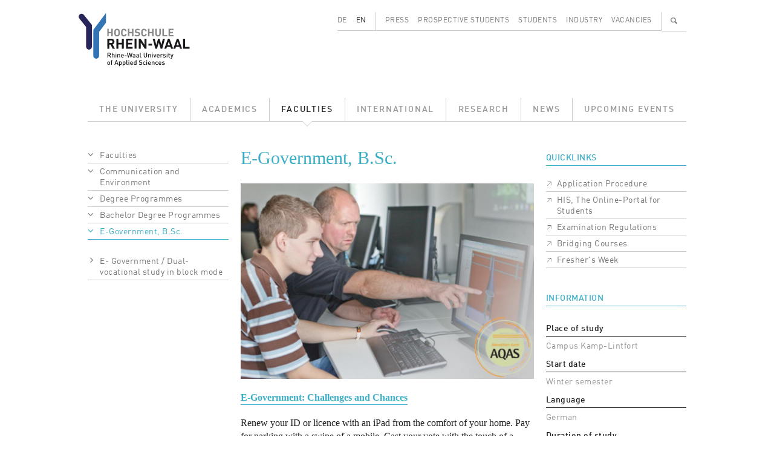

--- FILE ---
content_type: text/html; charset=UTF-8
request_url: https://www.hochschule-rhein-waal.de/en/faculties/communication-and-environment/degree-programmes/bachelor-degree-programmes/e-government
body_size: 8696
content:
<!DOCTYPE html>
<html lang="en" dir="ltr">
  <head>
    <meta charset="utf-8" />
<meta name="Generator" content="Drupal 10 (https://www.drupal.org)" />
<meta name="MobileOptimized" content="width" />
<meta name="HandheldFriendly" content="true" />
<meta name="viewport" content="width=device-width, initial-scale=1.0" />
<link rel="alternate" hreflang="de" href="https://www.hochschule-rhein-waal.de/de/fakultaeten/kommunikation-und-umwelt/studienangebot/bachelorstudiengaenge/verwaltungsinformatik-e" />
<link rel="alternate" hreflang="en" href="https://www.hochschule-rhein-waal.de/en/faculties/communication-and-environment/degree-programmes/bachelor-degree-programmes/e-government" />
<link rel="alternate" hreflang="zh-hant" href="https://www.hochschule-rhein-waal.de/zh-hant/faculties/communication-and-environment/degree-programmes/bachelor-degree-programmes/e-government" />
<link rel="canonical" href="https://www.hochschule-rhein-waal.de/en/faculties/communication-and-environment/degree-programmes/bachelor-degree-programmes/e-government" />
<link rel="shortlink" href="https://www.hochschule-rhein-waal.de/en/node/481" />

<link rel="apple-touch-icon" sizes="57x57" href="/apple-touch-icon-57x57.png">
<link rel="apple-touch-icon" sizes="114x114" href="/apple-touch-icon-114x114.png">
<link rel="apple-touch-icon" sizes="72x72" href="/apple-touch-icon-72x72.png">
<link rel="apple-touch-icon" sizes="144x144" href="/apple-touch-icon-144x144.png">
<link rel="apple-touch-icon" sizes="60x60" href="/apple-touch-icon-60x60.png">
<link rel="apple-touch-icon" sizes="120x120" href="/apple-touch-icon-120x120.png">
<link rel="apple-touch-icon" sizes="76x76" href="/apple-touch-icon-76x76.png">
<link rel="apple-touch-icon" sizes="152x152" href="/apple-touch-icon-152x152.png">
<link rel="icon" type="image/png" href="/favicon-196x196.png" sizes="196x196">
<link rel="icon" type="image/png" href="/favicon-160x160.png" sizes="160x160">
<link rel="icon" type="image/png" href="/favicon-96x96.png" sizes="96x96">
<link rel="icon" type="image/png" href="/favicon-16x16.png" sizes="16x16">
<link rel="icon" type="image/png" href="/favicon-32x32.png" sizes="32x32">
<link rel="icon" type="image/ico" href="/favicon.ico" sizes="48x48">
<meta name="msapplication-TileImage" content="/mstile-144x144.png">
<title>E-Government, B.Sc. | Hochschule Rhein-Waal</title>
<link rel="stylesheet" media="all" href="/sites/default/files/css/css_Hgo1_U8Wg2eugYZ3Ucl8TQu5LkTcAWF67qMlDrtbpZU.css?delta=0&amp;language=en&amp;theme=hsrw&amp;include=eJzLKC4q188AEjrFlcUlqbn6SYnFqQBcqAhT" />
<link rel="stylesheet" media="all" href="/sites/default/files/css/css_mH21fK4fC9Twre9_NaqRWn3tn4_-F44G-lWckNx41kQ.css?delta=1&amp;language=en&amp;theme=hsrw&amp;include=eJzLKC4q188AEjrFlcUlqbn6SYnFqQBcqAhT" />

    
          </head>
  <body class="faculty-ku node-type-course not-front">
        <a href="#main-content" class="visually-hidden focusable">
      Skip to main content
    </a>
    
      <div class="dialog-off-canvas-main-canvas" data-off-canvas-main-canvas>
    <div class="container-lg">

  <header role="banner">
    <div class="row">
      <div class="col-3">
        <a href="/de" title="Startseite" rel="home">
          <img id="site-logo" src="/themes/custom/hsrw/images/logo.svg" alt="Startseite"/>
        </a>
      </div><!-- .col -->
      <div id="banner-header-navigation" class="col-9 d-none d-lg-block">
          <div class="d-flex justify-content-end">
    <div class="language-switcher-language-url cms-block cms-block_language_block cms-block_language_block--language_interface" id="block-language" role="navigation">
  
    
      <ul class="links d-flex"><li data-drupal-link-system-path="node/481" class="is-active" aria-current="page"><a href="/de/fakultaeten/kommunikation-und-umwelt/studienangebot/bachelorstudiengaenge/verwaltungsinformatik-e" class="language-link" hreflang="de" data-drupal-link-system-path="node/481">DE</a></li><li data-drupal-link-system-path="node/481" class="is-active" aria-current="page"><a href="/en/faculties/communication-and-environment/degree-programmes/bachelor-degree-programmes/e-government" class="language-link is-active" hreflang="en" data-drupal-link-system-path="node/481" aria-current="page">EN</a></li></ul>
  </div>
<nav role="navigation" aria-labelledby="block-menu-secondary-menu" id="block-menu-secondary" class="cms-block cms-block_menu_block cms-block_menu_block--secondary">
            
  <h2 class="visually-hidden" id="block-menu-secondary-menu">Secondary menu</h2>
  

        
              <ul class="d-flex">
              <li class="flex-fill">
        <a href="/en/press" data-drupal-link-system-path="node/1292">Press</a>
              </li>
          <li class="flex-fill">
        <a href="/en/prospective-students" data-drupal-link-system-path="node/680">Prospective Students</a>
              </li>
          <li class="flex-fill">
        <a href="/en/students" data-drupal-link-system-path="node/681">Students</a>
              </li>
          <li class="flex-fill">
        <a href="/en/industry" data-drupal-link-system-path="node/11">Industry</a>
              </li>
          <li class="flex-fill">
        <a href="/en/vacancies" data-drupal-link-system-path="node/1120">Vacancies</a>
              </li>
        </ul>
  


  </nav>
<div id="block-search-content-header" class="d-none">
  <div>
    <a class="search-switch" data-search="block-search-people" href="#">People</a>
    <a class="search-switch" data-search="block-search-content" href="#">Full text</a>
    <form action="/en/search/site" method="get" id="views-exposed-form-search-content-page" accept-charset="UTF-8">
  <div class="js-form-item form-item form-type-textfield js-form-type-textfield form-item-term js-form-item-term form-no-label">
        <input data-drupal-selector="edit-term" type="text" id="edit-term" name="term" value="" size="30" maxlength="128" class="form-text" />

        </div>
<div data-drupal-selector="edit-actions" class="form-actions js-form-wrapper form-wrapper" id="edit-actions"><input data-drupal-selector="edit-submit-search-content" type="submit" id="edit-submit-search-content" value="Search" class="button js-form-submit form-submit" />
</div>


</form>

    <a id="cms-block-search-header-close" class="font-icon" href="#">✕</a>
  </div>
</div>
<div id="block-search-people-header" class="d-none">
  <div>
    <a class="search-switch" data-search="block-search-people" href="#">People</a>
    <a class="search-switch" data-search="block-search-content" href="#">Full text</a>
    <form action="/en/search/people" method="get" id="views-exposed-form-search-people-page" accept-charset="UTF-8">
  <div class="js-form-item form-item form-type-textfield js-form-type-textfield form-item-term js-form-item-term form-no-label">
        <input data-drupal-selector="edit-term" type="text" id="edit-term--2" name="term" value="" size="30" maxlength="128" class="form-text" />

        </div>
<div data-drupal-selector="edit-actions" class="form-actions js-form-wrapper form-wrapper" id="edit-actions--2"><input data-drupal-selector="edit-submit-search-people" type="submit" id="edit-submit-search-people" value="Search" class="button js-form-submit form-submit" />
</div>


</form>

    <a id="cms-block-search-header-close2" class="font-icon" href="#">✕</a>
  </div>
</div>

    <div id="block-search-magnifier">
      <ul class="d-flex">
        <li>
          <a id="cms-a-banner-search" class="font-icon" href="#" aria-label="Search" title="Search">&#128269;</a>
        </li>
      </ul>
    </div>
  </div>


      </div><!-- .col -->
    </div><!-- .row -->
    <div class="row d-none d-lg-block">
      <div class="col">
          <div>
    <nav role="navigation" aria-labelledby="block-menu-main-menu" id="block-menu-main" class="cms-block cms-block_menu_block cms-block_menu_block--main">
            
  <h2 class="visually-hidden" id="block-menu-main-menu">Main menu</h2>
  

        
              <ul class="d-flex">
              <li class="flex-fill">
              <a href="/en/university" data-drupal-link-system-path="node/181">The University</a>
                    </li>
          <li class="flex-fill">
              <a href="/en/academics" data-drupal-link-system-path="node/593">Academics</a>
                    </li>
          <li class="flex-fill">
              <a href="/en/faculties" class="active-trail" data-drupal-link-system-path="node/33">Faculties</a>
                    </li>
          <li class="flex-fill">
              <a href="/en/international" data-drupal-link-system-path="node/679">International</a>
                    </li>
          <li class="flex-fill">
              <a href="/en/research" data-drupal-link-system-path="node/649">Research</a>
                    </li>
          <li class="flex-fill">
              <a href="/en/news" data-drupal-link-system-path="node/131">News</a>
                    </li>
          <li class="flex-fill">
              <a href="/en/upcoming-events" data-drupal-link-system-path="node/130">Upcoming Events</a>
                    </li>
        </ul>
  


  </nav>

  </div>

      </div><!-- .col -->
    </div><!-- ,row -->
      </header>

</div><!-- .container -->  

  <div id="hamburger" class="d-lg-none">
    <div id="hamburger-toolbar" class="d-flex align-items-center">
      <a class="d-flex justify-content-between flex-grow-1" data-bs-toggle="collapse" href="#hamburger-breadcrumb" role="button" aria-expanded="false" aria-controls="hamburger-breadcrumb">
        <div id="hamburger-toolbar-page"></div>
        <div id="hamburger-toolbar-icon" class="px-3"></div>
      </a>
      <a class="d-flex align-items-center justify-content-center" data-bs-toggle="collapse" href="#hamburger-main" role="button" aria-expanded="false" aria-controls="hamburger-main"><div>☰</div></a>
    </div><!-- #hamburger-toolbar -->
    <div id="hamburger-breadcrumb" class="collapse">
    </div>
    <div id="hamburger-main" class="collapse">
      <div id="hamburger-main-search">
        <form id="hamburger-main-search-form" class="d-flex" method="get">
          <div class="flex-grow-1">
            <input id="hamburger-main-search-input-text" name="term" type="text" placeholder="" class="w-100">
          </div>
          <div>
            <input id="hamburger-main-search-input-submit" class="font-icon" type="submit" value="🔍">
          </div>
        </form>
      </div><!-- #hamburger-main-search -->  
      <div id="hamburger-main-language">
        <ul class="row">
          <li class="col-6"><a href="" id="hamburger-main-language-page-de">DE</a></li>
          <li class="col-6"><a href="" id="hamburger-main-language-page-en">EN</a></li>
        </ul>
      </div><!-- #hamburger-main-language -->
    </div><!-- #hamburger-main -->
  </div><!-- #hamburger -->

<div class="container-lg not-front">

  <main role="main">
    <div class="row">
        <a id="main-content" tabindex="-1"></a>
              <div class="d-none d-lg-block col-lg-3">
          <aside class="layout-sidebar" role="complementary">
              <div>
    <div id="block-sidebar-navigation" class="cms-block cms-block_sidebar_navigation">
  
    
        <nav role="navigation" aria-labelledby="system-breadcrumb">
    <h2 id="system-breadcrumb" class="visually-hidden">Breadcrumb</h2>
    <ol>
          <li>
                              <a href="/en/faculties" data-drupal-link-system-path="node/33">Faculties</a>
                        </li>
          <li>
                              <a href="/en/faculties/communication-and-environment" data-drupal-link-system-path="node/25">Communication and Environment</a>
                        </li>
          <li>
                              <a href="/en/faculties/communication-and-environment/degree-programmes" data-drupal-link-system-path="node/737">Degree Programmes</a>
                        </li>
          <li>
                              <a href="/en/faculties/communication-and-environment/degree-programmes/bachelor-degree-programmes" data-drupal-link-system-path="node/473">Bachelor Degree Programmes</a>
                        </li>
          <li>
                              <a href="/en/faculties/communication-and-environment/degree-programmes/bachelor-degree-programmes/e-government" data-drupal-link-system-path="node/481" class="is-active" aria-current="page">E-Government, B.Sc.</a>
                        </li>
        </ol>
  </nav>

              <ul>
              <li>
        <a href="/en/faculties/communication-and-environment/degree-programmes/bachelor-degree-programmes/e-government-0" data-drupal-link-system-path="node/4197">E- Government / Dual-vocational study in block mode</a>
              </li>
        </ul>
  


  </div>

  </div>

          </aside>
        </div>

        <div class="col-12 col-lg-9 region-content">
                  <div>
    <div id="block-content" class="cms-block cms-block_system_main_block">
  
    
      <div class="cms-view-mode_course--full">
  
  <div class="row">
    <div class="col-12 col-lg-8 region-two-66-33-first">
      


            <div class="cms-field_node_title cms-field_node-title"><h1>
  E-Government, B.Sc.
</h1>
</div>
      


            <div class="cms-field_dynamic_block_field:node-slideshow cms-field_dynamic-block-fieldnode-slideshow"><div data-slidecount="1" class="swiper cms-element-swiper">
  <div class="swiper-wrapper">
          <div class="swiper-slide">
        <div>
  
  


  <div class="cms-field_media_image cms-field_media-image">
    <div class="visually-hidden">Bild</div>
              <div class="cms-field_media-image">  <img loading="eager" src="/sites/default/files/styles/gallery_scaled/public/images/2014/06/13/titelbild_eg.jpg?itok=_wCH-k1q" width="990" height="660" title="Titelbild, E-Government, Fakultät Kommunikation und Umwelt" />


</div>
          </div>

</div>

      </div>
      </div>
  <div class="swiper-pagination"></div>
</div>
</div>
      


            <div class="cms-field_body"><h2><strong>E-Government: Challenges and Chances</strong></h2>
<p>Renew your ID or licence with an iPad from the comfort of your home. Pay for parking with a swipe of a mobile. Cast your vote with the touch of a button.</p>
<p>As an E-Government Specialist, it’s your job to redefine workflows, processes and organisational structures in the public and private sectors by implementing practical and purposeful software solutions and services.</p>
<p>Planning, designing and implementing solutions based on cutting edge technology requires abstract thinking, an analytical mindset and excellent communication skills. You‘ll acquire these skills and more over the course of our E-Government programme as you prepare for the complex challenges of this field and build up expertise not only in information and communication technology, but also in essential interpersonal, communication and organisational skills. You’ll discover the special demands of administration, acquire an expert’s eye for suitable commercial solutions, and familiarise yourself well with the legal framework surrounding your field.</p>
<h2><strong>What you will study</strong></h2>
<p>The first semesters are an introduction to the field of E-Government and its particular challenges and demands. During the first four semesters you’ll acquire a solid grounding in information and communication technologies and explore analytical and methodological instruments such as process modelling. This phase also includes the well-founded study of the economic, legal, organisational and societal conditions of the field.</p>
<p>In the fifth semester, the emphasis shifts to the in-depth analysis of current issues faced by administrative and commercial organisations and the development of potential solutions.</p>
<p>During the sixth semester you’ll undertake either an internship in an administrative position or you’ll enhance your studies with an exchange semester at a university abroad.</p>
<p>Your studies conclude with a thesis in the seventh and final semester.</p>
<h2><strong>Career prospects</strong></h2>
<p>Our graduates are confident, interdisciplinary experts sought after in a wide range of fields. As a graduate, you’ll know how to integrate cutting edge technical solutions coupled with innovative organisational and communication models into the public authorities at the local, state and federal level, in European institutions and in the private sector. An E-Government degree is very versatile, as it provides solid preparation not only for a careers in project management or coordination roles, but also in IT and technical departments, management control as well as distribution and purchasing departments in the private and public sectors.</p>
<p>This programme is also ideal for future entrepreneurs interested in founding a business the right way.</p>
<h2><strong>Entry requirements</strong></h2>
<p>We welcome applications from nationals of all countries. Please check <a href="https://www.hochschule-rhein-waal.de/en/academics/prospective-students/current-application-period/admission-requirements">here</a> for general admission requirements.</p>
<p>Other requirements for E-Government, B.Sc.:</p>
<ul>
<li>A sufficient level of German language proficiency (CEFR level B2 or better).</li>
<li>Interest in computer science, business administration and administrative organisation, working in exiting interdisciplinary teams, and solving scientific and technical challenges.</li>
</ul>
<h2><strong>What else should I bring to the course?</strong></h2>
<p>The following knowledge and skills will prove very useful:</p>
<ul>
<li>Logical thinking skills and enjoyment of mathematics</li>
<li>Previous programming experience</li>
<li>Solid command of English</li>
<li>Good presentation skills, particularly for new ideas</li>
<li>Teamwork skills</li>
</ul>
<p>The decision to pursue a degree with a concentration in Computer Science is ultimately a personal one. Nobody should feel pressured into pursuing a degree because there’s a lack of specialists in a certain field or because a certain degree programme is offered nearby. In fact, this is one of the main reasons why so many students drop out of these programmes within the first year. If math has always been a thorn in your side, then degrees involving Computer Science are best avoided. However, if you merely lack a solid background in mathematics, but not the motivation or talent to make up for it, then you’re in the right place. We’ll provide you with the mathematical knowledge and tools you’ll need to succeed.</p>
<p>If you’re considering a degree in E-Government, note that the Faculty of Communication and Environment offers you additional ways to learn more about the degree programme and its content. We welcome and encourage you to sit in on different lectures during our Sneak Study event, visit us during our annual Open Day or arrange individual visits to lectures during the semester!</p>
<p>This degree programme also offers the opportunity to combine vocational and academic elements. Please find more information <a href="/en/academics/prospective-students/our-degree-programmes/dual-study" data-entity-type="node" data-entity-uuid="1cfff1a6-309e-47c4-b88c-50f5cf7f3d7c" data-entity-substitution="canonical" title="Dual Study">here</a>.</p>
<p>Please find more information on our new dual study programme in block mode <a href="https://www.hochschule-rhein-waal.de/en/faculties/communication-and-environment/degree-programmes/bachelor-degree-programmes/e-government-0">here</a>.</p>
<h2><strong>When and how to apply</strong></h2>
<p>Application guidelines for&nbsp;<a href="https://www.hochschule-rhein-waal.de/en/academics/prospective-students/guide-international-applicants">international applicants</a></p>
<p>Application <a href="/en/academics/prospective-students/current-application-period/forms-and-deadlines" data-entity-type="node" data-entity-uuid="538f02bf-f563-406b-ae89-88f093e4b3a9" data-entity-substitution="canonical" title="Forms and deadlines">deadlines</a></p>
<p>During the application period you can submit your application online by using our <a href="https://hisinone.hochschule-rhein-waal.de">application portal</a> or <a href="http://www.uni-assist.de/service-portal.html">uni-assist</a> in case you do not have a German entry qualification to higher education.</p>
<h2>Please contact us for more information and advice</h2>
<h2><strong>Contact</strong></h2>
<p>Kamp-Lintfort Campus<br>Friedrich-Heinrich-Allee 25, Germany<br>47475 Kamp-Lintfort<br>Tel.: +49 2842 90825-0<br>Email: <a href="mailto:info@hochschule-rhein-waal.de">info@hochschule-rhein-waal.de</a></p>
<p><strong>Head of Degree Programme</strong><br>Prof. Dr.Timo Kahl<br>Prof. Dr. Tobias Siebenlist<br><br><strong>Academic Advice</strong><br>Petra Kastowsky<br>Tel: +49 2842-90825-9821</p>
<p><strong>Degree programme related questions:</strong><br>Email: <a href="mailto:EG-FKU@hochschule-rhein-waal.de">EG-FKU@hochschule-rhein-waal.de</a></p>
<p><strong>For all other questions, please contact our Student Service Center:</strong><br><strong>Prospective students</strong> can find a contact form and FAQs <a href="http://www.hochschule-rhein-waal.de/de/studium/studieninteressierte/contact-form-faq-prospective-students">here</a>.</p>
<p><strong>Rhine-Waal students</strong> can find a contact form and FAQs <a href="https://www.hochschule-rhein-waal.de/en/academics/students/contact-form-faq-students">here</a>.</p>
<p><strong>Exchange students</strong> please contact our International Office.<br>Email: <a href="mailto:international-office@hochschule-rhein-waal.de">international-office@hochschule-rhein-waal.de</a></p>
</div>
      
    </div>
    <div class="col-12 col-lg-4 region-two-66-33-second">
      
  <div class="cms-field_dynamic_block_field:node-quicklinks cms-field cms-field-quicklinks">
    <div><h2>Quicklinks</h2></div>
              <div>


      <div class="cms-field_quicklinks">
              <div><a href="/en/academics/prospective-students/current-application-period">Application Procedure</a></div>
              <div><a href="https://his.hochschule-rhein-waal.de/qisserver/rds?state=user&amp;type=0&amp;topitem=functions&amp;breadCrumbSource=portal&amp;noDBAction=y&amp;init=y">HIS, The Online-Portal for Students</a></div>
              <div><a href="https://www.hochschule-rhein-waal.de/en/university/organisation/statutes-and-regulations/examination-regulations/communication-and">Examination Regulations</a></div>
              <div><a href="/en/news/bridging-courses-faculty-communication-and-environment">Bridging Courses</a></div>
              <div><a href="https://www.hochschule-rhein-waal.de/en/academics/students/welcome/freshers-week">Fresher&#039;s Week</a></div>
          </div>
  </div>
          </div>

<div>
    <h2>Information</h2>
              <h3  class="field-label-above">Place of study</h3>
  
            <p >
                  Campus Kamp-Lintfort
      
      </p>
  

        <h3  class="field-label-above">Start date</h3>
  
            <p >
                  Winter semester
      
      </p>
  

        <h3  class="field-label-above">Language</h3>
  
            <p >
                  German
      
      </p>
  

        <h3  class="field-label-above">Duration of study</h3>
  
            <p >
                  7 semesters of full-time study, 8 semesters of dual-vocational study
      
      </p>
  

        <h3  class="field-label-above">Study model</h3>
  
            <p >
                  Full-time or dual studies
      
      </p>
  

        <h3  class="field-label-above">Degree awarded</h3>
  
            <p >
                  Bachelor of Science
      
      </p>
  

        <h3  class="field-label-above">Internship</h3>
  
            <p >
                  No preparatory internship necessary
      
      </p>
  

        <h3  class="field-label-above">Restricted admission</h3>
  
            <p >
                  No
      
      </p>
  


  <h3 class="listing-underline"><strong>Please not the following admission requirements for dual studies:</strong></h3>
<p><strong>Dual-vocational study in block mode:</strong> Training contract in administrative computer science at a cooperating NRW government agency</p>
<p>&nbsp;</p>
<p>&nbsp;</p>


  </div>
        <h2  class="field-label-above">Downloads</h2>
  
            <div class="cms-media-link">
  
  


  <div class="cms-field_media_file cms-field_media-file">
    <div class="visually-hidden">Datei</div>
              <div class="cms-field_media-file">  <a href="/en/media/14529/download?attachment" type="application/pdf; length=1105973" title="modulhandbuch_verwaltungsinformatik.pdf" class="file file--mime-application-pdf file--application-pdf">Module Catalogue</a>
</div>
          </div>

</div>

            <div class="cms-media-link">
  
  


  <div class="cms-field_media_file cms-field_media-file">
    <div class="visually-hidden">Datei</div>
              <div class="cms-field_media-file">  <a href="/en/media/13449/download?attachment" type="application/pdf; length=28702" title="Studienverlaufsplan Vollzeit" class="file file--mime-application-pdf file--application-pdf">Course Plan Full Time</a>
</div>
          </div>

</div>

            <div class="cms-media-link">
  
  


  <div class="cms-field_media_file cms-field_media-file">
    <div class="visually-hidden">Datei</div>
              <div class="cms-field_media-file">  <a href="/en/media/18413/download?attachment" type="application/pdf; length=87638" title="Studienverlaufsplan dual im Blockmodell" class="file file--mime-application-pdf file--application-pdf">Course Plan Dual Studies in Block Mode</a>
</div>
          </div>

</div>

            <div class="cms-media-link">
  
  


  <div class="cms-field_media_file cms-field_media-file">
    <div class="visually-hidden">Datei</div>
              <div class="cms-field_media-file">  <a href="/en/media/13452/download?attachment" type="application/pdf; length=111026" title="Curriculum Vollzeit" class="file file--mime-application-pdf file--application-pdf">Curriculum Full Time</a>
</div>
          </div>

</div>

            <div class="cms-media-link">
  
  


  <div class="cms-field_media_file cms-field_media-file">
    <div class="visually-hidden">Datei</div>
              <div class="cms-field_media-file">  <a href="/en/media/13453/download?attachment" type="application/pdf; length=96588" title="Curriculum Dual im Blockmodell" class="file file--mime-application-pdf file--application-pdf">Curriculum Dual Studies in Block Mode</a>
</div>
          </div>

</div>

      
  


    </div>
  </div>

  </div>


  </div>

  </div>

        </div>    </div>
  </main>

  <footer role="contentinfo">
      <div class="flex-column flex-md-row d-flex footer-menu">
      
    
        <nav class="flex-grow-1" role="navigation" aria-labelledby="block-menu-breadcrumb-menu" id="block-menu-breadcrumb">
    <h2 id="block-menu-breadcrumb-menu" class="visually-hidden">Breadcrumb</h2>
    <ul class="d-flex">
          <li>
                              <a href="/en">Home</a>
                        </li>
          <li>
                              <a href="/en/faculties" data-drupal-link-system-path="node/33">Faculties</a>
                        </li>
          <li>
                              <a href="/en/faculties/communication-and-environment" data-drupal-link-system-path="node/25">Communication and Environment</a>
                        </li>
          <li>
                              <a href="/en/faculties/communication-and-environment/degree-programmes" data-drupal-link-system-path="node/737">Degree Programmes</a>
                        </li>
          <li>
                              <a href="/en/faculties/communication-and-environment/degree-programmes/bachelor-degree-programmes" data-drupal-link-system-path="node/473">Bachelor Degree Programmes</a>
                        </li>
          <li>
                              <a href="/en/faculties/communication-and-environment/degree-programmes/bachelor-degree-programmes/e-government" data-drupal-link-system-path="node/481" class="is-active" aria-current="page">E-Government, B.Sc.</a>
                        </li>
        </ul>
  </nav>

  <nav role="navigation" aria-labelledby="block-menu-social-media-menu" id="block-menu-social-media" class="cms-block cms-block_menu_block cms-block_menu_block--social-media">
            
  <h2 class="visually-hidden" id="block-menu-social-media-menu">Social media menu</h2>
  

        
                <ul class="d-flex social-media-links">
                    <li>
        <a href="http://www.facebook.com/hochschulerheinwaal" class="font-icon icon-f" aria-label="Facebook">f</a>
              </li>
                                <li>
        <a href="https://www.youtube.com/user/HSRheinWaal" class="font-icon icon-y" aria-label="Youtube">y</a>
              </li>
                      <li>
        <a href="https://de.linkedin.com/edu/rhine-waal-university-155058" class="font-icon icon-l" aria-label="LinkedIn">l</a>
              </li>
                      <li>
        <a href="https://www.instagram.com/hsrheinwaal/" class="font-icon icon-i" aria-label="Instagram">i</a>
              </li>
              </ul>
  


  </nav>
<nav role="navigation" aria-labelledby="block-menu-footer-menu" id="block-menu-footer" class="cms-block cms-block_menu_block cms-block_menu_block--footer">
            
  <h2 class="visually-hidden" id="block-menu-footer-menu">Footer menu</h2>
  

        
              <ul class="d-flex">
              <li>
        <a href="/en/accessibility" data-drupal-link-system-path="node/5829">Accessibility</a>
              </li>
          <li>
        <a href="/en/legal-notices-and-privacy-policy" data-drupal-link-system-path="node/24">Legal Notices and Privacy Policy</a>
              </li>
        </ul>
  


  </nav>

  </div>



      <div>
    <div id="block-logos" class="cms-block cms-block_block_content cms-block_block_content--c10ddc91-445d-434a-b658-ae0a5c5e59f1">
  
    
      
      <div class="cms-field_logo row footer-gallery">
              <div class="col-6 col-sm-4 col-md-3 col-lg-2 text-center"><div>
  
  


  <div class="cms-field_media_image cms-field_media-image">
    <div class="visually-hidden">Bild</div>
              <div class="cms-field_media-image">  <a href="https://www.hochschule-rhein-waal.de/de/hochschule/einrichtungen/zentrum-fuer-forschung-innovation-und-transfer/transregint"><img loading="lazy" src="/sites/default/files/styles/media_library/public/logo/20221128_logo_innovative_hochschule.jpg?itok=tWtokx-p" width="144" height="80" alt="Logo Innovative Hochschule" />

</a>
</div>
          </div>

</div>
</div>
              <div class="col-6 col-sm-4 col-md-3 col-lg-2 text-center"><div>
  
  


  <div class="cms-field_media_image cms-field_media-image">
    <div class="visually-hidden">Bild</div>
              <div class="cms-field_media-image">  <a href="https://www.hochschule-rhein-waal.de/de/hochschule/ueber-die-hochschule/bekenntnisse"><img loading="lazy" src="/sites/default/files/styles/media_library/public/logo/20221026_logo_vielfalt_2022.jpg?itok=INF9c2Df" width="144" height="80" alt="Logo Vielfalt Gestalten" />

</a>
</div>
          </div>

</div>
</div>
              <div class="col-6 col-sm-4 col-md-3 col-lg-2 text-center"><div>
  
  


  <div class="cms-field_media_image cms-field_media-image">
    <div class="visually-hidden">Bild</div>
              <div class="cms-field_media-image">  <a href="https://www.hochschule-rhein-waal.de/de/hochschule/ueber-die-hochschule/bekenntnisse/auszeichnung-fairtrade-university"><img loading="lazy" src="/sites/default/files/styles/media_library/public/logo/20210216_logo_footer_fairtrade_university.jpg?itok=g5ZpiPoa" width="144" height="80" alt="Logo Fairtrade University" />

</a>
</div>
          </div>

</div>
</div>
              <div class="col-6 col-sm-4 col-md-3 col-lg-2 text-center"><div>
  
  


  <div class="cms-field_media_image cms-field_media-image">
    <div class="visually-hidden">Bild</div>
              <div class="cms-field_media-image">  <a href="https://www.hochschule-rhein-waal.de/de/news/hochschule-rhein-waal-mit-zertifikat-zum-audit-familiengerechte-hochschule-ausgezeichnet"><img loading="lazy" src="/sites/default/files/styles/media_library/public/logos/2024/10/23/20241023_Logo_Footer_Familiengerechte_Hochschule.jpg?itok=nLdx_0JT" width="144" height="80" alt="Logo und Auszeichnung als Familiengerechte Hochschule" />

</a>
</div>
          </div>

</div>
</div>
              <div class="col-6 col-sm-4 col-md-3 col-lg-2 text-center"><div>
  
  


  <div class="cms-field_media_image cms-field_media-image">
    <div class="visually-hidden">Bild</div>
              <div class="cms-field_media-image">  <a href="https://www.hochschule-rhein-waal.de/en/news/press-releases/united-tolerance-and-against-xenophobia"><img loading="lazy" src="/sites/default/files/styles/media_library/public/logo/20210216_logo_footer_weltoffene_hochschule.jpg?itok=xnuA3RfP" width="144" height="80" alt="Logo Weltoffene Hochschule" />

</a>
</div>
          </div>

</div>
</div>
              <div class="col-6 col-sm-4 col-md-3 col-lg-2 text-center"><div>
  
  


  <div class="cms-field_media_image cms-field_media-image">
    <div class="visually-hidden">Bild</div>
              <div class="cms-field_media-image">  <a href="https://www.hochschule-rhein-waal.de/en/academics/students/costs-scholarships-and-grants/scholarships-and-financial-aid/germany-scholarship"><img loading="lazy" src="/sites/default/files/styles/media_library/public/logo/20210216_logo_footer_deutschlandstipendium.jpg?itok=MK_xSnbd" width="144" height="80" alt="Logo Deutschlandstipendium" />

</a>
</div>
          </div>

</div>
</div>
              <div class="col-6 col-sm-4 col-md-3 col-lg-2 text-center"><div>
  
  


  <div class="cms-field_media_image cms-field_media-image">
    <div class="visually-hidden">Bild</div>
              <div class="cms-field_media-image">  <a href="https://www.hochschule-rhein-waal.de/de/hochschule/ueber-die-hochschule/bekenntnisse"><img loading="lazy" src="/sites/default/files/styles/media_library/public/logo/20210216_logo_footer_code_of_conduct.jpg?itok=bKBFkcKe" width="144" height="80" alt="Logo Code of Conduct" />

</a>
</div>
          </div>

</div>
</div>
              <div class="col-6 col-sm-4 col-md-3 col-lg-2 text-center"><div>
  
  


  <div class="cms-field_media_image cms-field_media-image">
    <div class="visually-hidden">Bild</div>
              <div class="cms-field_media-image">  <a href="https://www.dg-hochn.de/"><img loading="lazy" src="/sites/default/files/styles/media_library/public/logo/20230606_logo_footer_dghochn.jpg?itok=0wfmBz2j" width="144" height="80" alt="Logo DG Hoch" />

</a>
</div>
          </div>

</div>
</div>
              <div class="col-6 col-sm-4 col-md-3 col-lg-2 text-center"><div>
  
  


  <div class="cms-field_media_image cms-field_media-image">
    <div class="visually-hidden">Bild</div>
              <div class="cms-field_media-image">  <a href="https://www.hn-nrw.de/nachhaltigkeitsallianz/"><img loading="lazy" src="/sites/default/files/styles/media_library/public/logo/20230911_logo_footer_naw-nrw.jpg?itok=r0PUijZy" width="144" height="80" alt="Logo NAW.NRW" />

</a>
</div>
          </div>

</div>
</div>
              <div class="col-6 col-sm-4 col-md-3 col-lg-2 text-center"><div>
  
  


  <div class="cms-field_media_image cms-field_media-image">
    <div class="visually-hidden">Bild</div>
              <div class="cms-field_media-image">  <a href="https://www.sicherimdienst.nrw"><img loading="lazy" src="/sites/default/files/styles/media_library/public/logos/2024/07/04/20240620_Logo_Footer_Sicher_im_Dienst_0.jpg?itok=U4OTkLci" width="144" height="80" alt="Logo und Verlinkung im Footer: Sicher im Dienst" />

</a>
</div>
          </div>

</div>
</div>
              <div class="col-6 col-sm-4 col-md-3 col-lg-2 text-center"><div>
  
  


  <div class="cms-field_media_image cms-field_media-image">
    <div class="visually-hidden">Bild</div>
              <div class="cms-field_media-image">  <a href="http://www.oekoprofit.info/"><img loading="lazy" src="/sites/default/files/styles/media_library/public/logos/2025/05/28/20250528_Logo_%C3%96koprofit_Footer.jpg?itok=IIE9edT3" width="144" height="80" alt="Logo Ökoprofit Kreis Kleve 2024" />

</a>
</div>
          </div>

</div>
</div>
          </div>
  
  </div>
<div id="block-footer" class="cms-block cms-block_block_content cms-block_block_content--46342dad-ae8c-4e06-9a82-f4804f381e9e">
  
    
      


            <div class="cms-field_body"><p><strong>Hochschule Rhein-Waal</strong> | Rhine-Waal University of Applied Sciences<br>Prof Dr Oliver Locker-Grütjen, President<br>Marie-Curie-Straße 1 | 47533 Kleve, Germany | Tel.: +49 2821 806 73 - 0 | Fax: +49 2821 80673 - 160<br>Friedrich-Heinrich-Allee 25 | 47475 Kamp-Lintfort, Germany | Tel.: +49 2842 908 25 - 0<br>Email: info(at)hochschule-rhein-waal.de or study(at)hochschule-rhein-waal.de</p>
</div>
      
  </div>

  </div>

  </footer>

</div>
  </div>

    
    <script src="/sites/default/files/js/js_IEz9V-ZPaBRLsiJHKy5XCpu1Z47hA0v_XrtnlPWycoA.js?scope=footer&amp;delta=0&amp;language=en&amp;theme=hsrw&amp;include=eJzLKC4q188AEgAScAO4"></script>

  </body>
</html>
